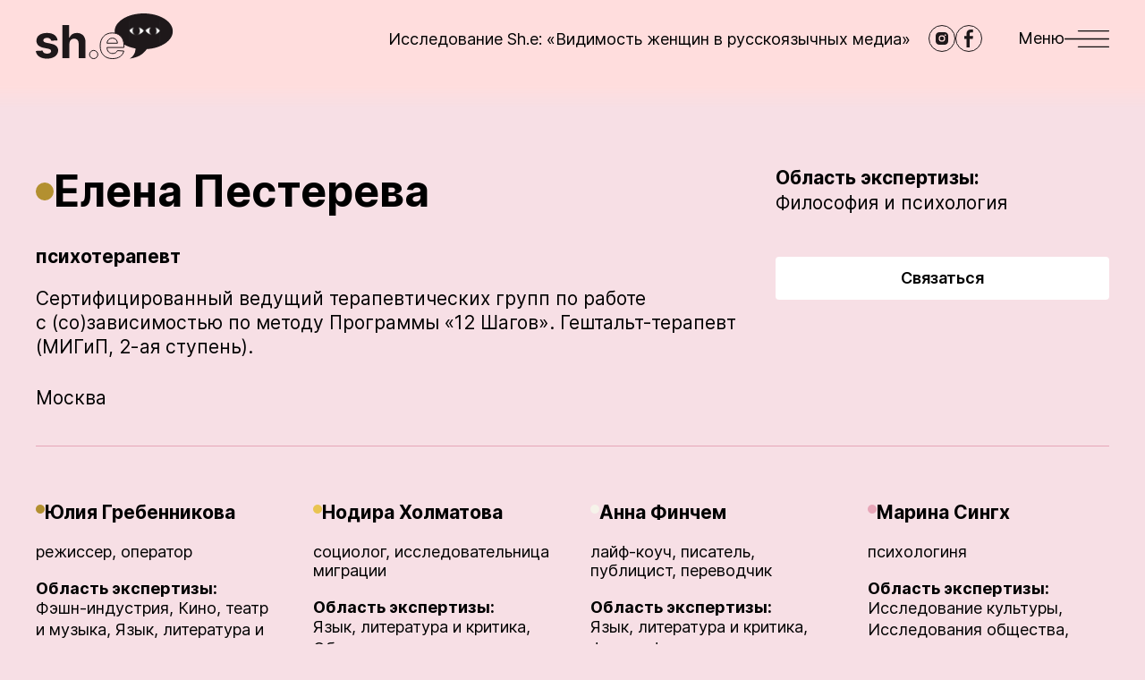

--- FILE ---
content_type: text/html; charset=UTF-8
request_url: https://she-expert.org/expert/elena-pestereva
body_size: 9427
content:
<!DOCTYPE html>
<html lang="ru" dir="ltr">
  <head>
    <meta charset="utf-8" />
<noscript><style>form.antibot * :not(.antibot-message) { display: none !important; }</style>
</noscript><link rel="canonical" href="https://she-expert.org/expert/elena-pestereva" />
<meta name="generator" content="Drupal 10 (https://www.drupal.org)" />
<meta name="MobileOptimized" content="width" />
<meta name="HandheldFriendly" content="true" />
<meta name="viewport" content="width=device-width, initial-scale=1.0" />
<script type="text/javascript" data-toolbar-anti-flicker-loading>(function() {
  const toolbarState = sessionStorage.getItem('Drupal.toolbar.toolbarState')
    ? JSON.parse(sessionStorage.getItem('Drupal.toolbar.toolbarState'))
    : false;
  // These are classes that toolbar typically adds to <body>, but this code
  // executes before the first paint, when <body> is not yet present. The
  // classes are added to <html> so styling immediately reflects the current
  // toolbar state. The classes are removed after the toolbar completes
  // initialization.
  const classesToAdd = ['toolbar-loading', 'toolbar-anti-flicker'];
  if (toolbarState) {
    const {
      orientation,
      hasActiveTab,
      isFixed,
      activeTray,
      activeTabId,
      isOriented,
      userButtonMinWidth
    } = toolbarState;

    classesToAdd.push(
      orientation ? `toolbar-` + orientation + `` : 'toolbar-horizontal',
    );
    if (hasActiveTab !== false) {
      classesToAdd.push('toolbar-tray-open');
    }
    if (isFixed) {
      classesToAdd.push('toolbar-fixed');
    }
    if (isOriented) {
      classesToAdd.push('toolbar-oriented');
    }

    if (activeTray) {
      // These styles are added so the active tab/tray styles are present
      // immediately instead of "flickering" on as the toolbar initializes. In
      // instances where a tray is lazy loaded, these styles facilitate the
      // lazy loaded tray appearing gracefully and without reflow.
      const styleContent = `
      .toolbar-loading #` + activeTabId + ` {
        background-image: linear-gradient(rgba(255, 255, 255, 0.25) 20%, transparent 200%);
      }
      .toolbar-loading #` + activeTabId + `-tray {
        display: block; box-shadow: -1px 0 5px 2px rgb(0 0 0 / 33%);
        border-right: 1px solid #aaa; background-color: #f5f5f5;
        z-index: 0;
      }
      .toolbar-loading.toolbar-vertical.toolbar-tray-open #` + activeTabId + `-tray {
        width: 15rem; height: 100vh;
      }
     .toolbar-loading.toolbar-horizontal :not(#` + activeTray + `) > .toolbar-lining {opacity: 0}`;

      const style = document.createElement('style');
      style.textContent = styleContent;
      style.setAttribute('data-toolbar-anti-flicker-loading', true);
      document.querySelector('head').appendChild(style);

      if (userButtonMinWidth) {
        const userButtonStyle = document.createElement('style');
        userButtonStyle.textContent = `#toolbar-item-user {min-width: ` + userButtonMinWidth +`px;}`
        document.querySelector('head').appendChild(userButtonStyle);
      }
    }
  }
  document.querySelector('html').classList.add(...classesToAdd);
})();</script>
<link rel="alternate" hreflang="en" href="https://she-expert.org/en/node/475" />
<link rel="alternate" hreflang="x-default" href="https://she-expert.org/expert/elena-pestereva" />
<link rel="alternate" hreflang="ru" href="https://she-expert.org/expert/elena-pestereva" />
<link rel="icon" href="/themes/custom/she_expert/favicon.svg" type="image/svg+xml" />
<script>window.a2a_config=window.a2a_config||{};a2a_config.callbacks=[];a2a_config.overlays=[];a2a_config.templates={};</script>

    <link rel="preload" href="/themes/custom/she_expert/fonts/Inter-Regular.woff2" as="font" type="font/woff2" crossorigin>
    <link rel="preload" href="/themes/custom/she_expert/fonts/Inter-Bold.woff2" as="font" type="font/woff2" crossorigin>
    <link rel="preload" href="/themes/custom/she_expert/fonts/Inter-Black.woff2" as="font" type="font/woff2" crossorigin>
    <link rel="preload" href="/themes/custom/she_expert/fonts/Inter-Italic.woff2" as="font" type="font/woff2" crossorigin>
    <link rel="preload" href="/themes/custom/she_expert/fonts/Inter-BoldItalic.woff2" as="font" type="font/woff2" crossorigin>
    <link rel="preload" href="/themes/custom/she_expert/fonts/Inter-BlackItalic.woff2" as="font" type="font/woff2" crossorigin>
    <link rel="preload" href="/themes/custom/she_expert/fonts/Inter-SemiBold.woff2" as="font" type="font/woff2" crossorigin>
    <title>Елена Пестерева | She is an expert</title>
    <link rel="stylesheet" media="all" href="/core/themes/stable9/css/system/components/ajax-progress.module.css?soonyy" />
<link rel="stylesheet" media="all" href="/core/themes/stable9/css/system/components/align.module.css?soonyy" />
<link rel="stylesheet" media="all" href="/core/themes/stable9/css/system/components/autocomplete-loading.module.css?soonyy" />
<link rel="stylesheet" media="all" href="/core/themes/stable9/css/system/components/fieldgroup.module.css?soonyy" />
<link rel="stylesheet" media="all" href="/core/themes/stable9/css/system/components/container-inline.module.css?soonyy" />
<link rel="stylesheet" media="all" href="/core/themes/stable9/css/system/components/clearfix.module.css?soonyy" />
<link rel="stylesheet" media="all" href="/core/themes/stable9/css/system/components/details.module.css?soonyy" />
<link rel="stylesheet" media="all" href="/core/themes/stable9/css/system/components/hidden.module.css?soonyy" />
<link rel="stylesheet" media="all" href="/core/themes/stable9/css/system/components/item-list.module.css?soonyy" />
<link rel="stylesheet" media="all" href="/core/themes/stable9/css/system/components/js.module.css?soonyy" />
<link rel="stylesheet" media="all" href="/core/themes/stable9/css/system/components/nowrap.module.css?soonyy" />
<link rel="stylesheet" media="all" href="/core/themes/stable9/css/system/components/position-container.module.css?soonyy" />
<link rel="stylesheet" media="all" href="/core/themes/stable9/css/system/components/progress.module.css?soonyy" />
<link rel="stylesheet" media="all" href="/core/themes/stable9/css/system/components/reset-appearance.module.css?soonyy" />
<link rel="stylesheet" media="all" href="/core/themes/stable9/css/system/components/resize.module.css?soonyy" />
<link rel="stylesheet" media="all" href="/core/themes/stable9/css/system/components/sticky-header.module.css?soonyy" />
<link rel="stylesheet" media="all" href="/core/themes/stable9/css/system/components/system-status-counter.css?soonyy" />
<link rel="stylesheet" media="all" href="/core/themes/stable9/css/system/components/system-status-report-counters.css?soonyy" />
<link rel="stylesheet" media="all" href="/core/themes/stable9/css/system/components/system-status-report-general-info.css?soonyy" />
<link rel="stylesheet" media="all" href="/core/themes/stable9/css/system/components/tabledrag.module.css?soonyy" />
<link rel="stylesheet" media="all" href="/core/themes/stable9/css/system/components/tablesort.module.css?soonyy" />
<link rel="stylesheet" media="all" href="/core/themes/stable9/css/system/components/tree-child.module.css?soonyy" />
<link rel="stylesheet" media="all" href="/core/themes/stable9/css/views/views.module.css?soonyy" />
<link rel="stylesheet" media="all" href="/modules/contrib/addtoany/css/addtoany.css?soonyy" />
<link rel="stylesheet" media="all" href="/modules/contrib/back_to_top/css/back_to_top.css?soonyy" />
<link rel="stylesheet" media="all" href="/themes/custom/she_expert/css/style.css?soonyy" />
<link rel="stylesheet" media="all" href="/themes/custom/she_expert/css/components/cards/expert-card.css?soonyy" />
<link rel="stylesheet" media="all" href="/themes/custom/she_expert/css/components/pages/profile-page.css?soonyy" />

    
          <link type="text/css" rel="stylesheet" id="seckit-clickjacking-no-body" media="all" href="/modules/contrib/seckit/css/seckit.no_body.css" />
        <!-- stop SecKit protection -->
        <script type="text/javascript" src="/modules/contrib/seckit/js/seckit.document_write.js"></script>
        <noscript>
        <link type="text/css" rel="stylesheet" id="seckit-clickjacking-noscript-tag" media="all" href="/modules/contrib/seckit/css/seckit.noscript_tag.css" />
        <div id="seckit-noscript-tag">
          Sorry, you need to enable JavaScript to visit this website.
        </div>
        </noscript></head>
  <body class="node-expert d-flex flex-column">
    <noscript><iframe src="https://www.googletagmanager.com/ns.html?id=GTM-NW93PM8"
                  height="0" width="0" style="display:none;visibility:hidden"></iframe></noscript>

        <header class="header">
  <div class="container-xxl header__container d-flex align-items-center justify-content-between">
          <a href="/" class="header__logo">
          <svg xmlns="http://www.w3.org/2000/svg" width="154" height="52" viewBox="0 0 154 52" fill="none"><path fill="#1E181A" d="M24.377 30.114c-.688-5.125-4.817-8.294-11.844-8.294-7.118 0-11.809 3.296-11.79 8.657-.019 4.165 2.607 6.864 8.04 7.95l4.818.96c2.427.49 3.532 1.377 3.568 2.771-.036 1.648-1.83 2.825-4.528 2.825-2.753 0-4.582-1.177-5.053-3.44L0 41.94c.724 5.324 5.252 8.602 12.623 8.602 7.208 0 12.37-3.676 12.388-9.164-.018-4.02-2.644-6.429-8.041-7.534l-5.035-1.014c-2.59-.561-3.55-1.449-3.532-2.789-.018-1.666 1.866-2.753 4.256-2.753 2.68 0 4.275 1.467 4.655 3.26l7.063-.435ZM37.584 33.918c.018-3.586 2.21-5.687 5.361-5.687 3.133 0 4.98 2.01 4.963 5.433V50h7.715V32.288c.018-6.52-3.822-10.468-9.617-10.468-4.22 0-7.045 1.992-8.313 5.27h-.326V12.91H29.87V50h7.715V33.918Z"/><path stroke="#1E181A" d="M85.803 50.544c6.883 0 11.519-3.351 12.606-8.512l-7.136-.471c-.779 2.119-2.771 3.223-5.343 3.223-3.857 0-6.302-2.553-6.302-6.7v-.019h18.944v-2.119c0-9.454-5.723-14.126-13.076-14.126-8.186 0-13.493 5.813-13.493 14.398 0 8.82 5.234 14.325 13.8 14.325Zm-6.175-17.26c.163-3.17 2.571-5.705 5.994-5.705 3.35 0 5.67 2.39 5.687 5.705H79.628Z"/><path fill="#1E181A" fill-rule="evenodd" d="M153.152 20c0 10.313-12.684 18.803-28.977 19.884-5.193 6.578-9.464 9.036-19.166 10.662 4.024-2.74 6.297-5.906 6.545-11.34-4.874-.873-9.275-2.43-12.91-4.49-.415-7.48-4.631-11.682-10.324-12.669A12.544 12.544 0 0 1 88.152 20c0-11.046 14.551-20 32.5-20 17.95 0 32.5 8.954 32.5 20Z" clip-rule="evenodd"/><path stroke="#1E181A" d="M64.74 50.543c2.465 0 4.601-2.06 4.62-4.62-.019-2.52-2.156-4.58-4.62-4.58-2.54 0-4.638 2.06-4.619 4.58-.019 2.56 2.079 4.62 4.62 4.62Z"/></svg>
          </a>
    
    <div class="header__wrapper d-flex align-items-center">
      <a href="/issledovaniya/issledovanie-she-vidimost-zhenshchin-v-rossiyskih-media" class="header__link d-none d-lg-inline-block">
        Исследование  Sh.e: «Видимость женщин в русскоязычных медиа»
      </a>

      <div class="header__socials d-none d-md-flex">
                  <a href="https://www.instagram.com/she.is.an.expert/" class="header__social icon-instagram" target="_blank" rel="nofollow noopenner" aria-label="instagram"></a>
                  <a href="https://www.facebook.com/sheisanexpert/" class="header__social icon-facebook" target="_blank" rel="nofollow noopenner" aria-label="facebook"></a>
              </div>

      <button class="header__hamburger d-flex align-items-center" aria-label="Меню">
        <span class="d-none d-md-block">Меню</span>
        <svg xmlns="http://www.w3.org/2000/svg" width="50" height="19" viewBox="0 0 50 19" fill="none"><path stroke="#000000" d="M15.25.25h34.5v.5h-34.5zM15.25 18.25h34.5v.5h-34.5zM.25 9.75h49.5v-.5H.25z"/></svg>
      </button>
    </div>
  </div>
</header>

<nav role="navigation" aria-labelledby="block-she-expert-main-menu-menu" class="header-menu d-flex flex-column">
  <button class="header-menu__close d-flex align-items-center align-self-end" aria-label="Закрыть меню">
    Меню
    <svg xmlns="http://www.w3.org/2000/svg" width="22" height="22" viewBox="0 0 22 22" fill="none"><path fill="#fff" fill-rule="evenodd" d="m.04 21.213.707-.707 9.546-9.546L.747 1.414.04.707.747 0l.707.707L11 10.253 20.546.707 21.253 0l.707.707-.707.707-9.546 9.546 9.546 9.546.707.707-.707.707-.707-.707L11 11.667l-9.546 9.546-.707.707-.707-.707Z" clip-rule="evenodd"/></svg>
  </button>
        
              <ul>
              <li>
        <a href="/zachem-my-eto-pridumali" class="header-menu__link-heart" data-drupal-link-system-path="node/1338">Зачем мы это придумали?</a>
              </li>
          <li>
        <a href="/registration" class="header-menu__link-circle" data-drupal-link-system-path="registration">Стать эксперткой</a>
              </li>
          <li>
        <a href="/expert-search" class="header-menu__link-research" data-drupal-link-system-path="expert-search">Найти экспертку</a>
              </li>
          <li class="header-menu__delimiter">
        <a href="http://eepurl.com/iaW1zf" class="header-menu__link-bird">Подписка на рассылку</a>
              </li>
          <li>
        <a href="/" data-drupal-link-system-path="&lt;front&gt;">Главная</a>
              </li>
          <li>
        <a href="/user/login" data-drupal-link-system-path="user/login">Войти</a>
              </li>
          <li>
        <a href="/stati" data-drupal-link-system-path="node/143">Статьи</a>
              </li>
          <li>
        <a href="/issledovaniya" data-drupal-link-system-path="node/142">Исследования</a>
              </li>
          <li>
        <a href="/experts" data-drupal-link-system-path="experts">Все экспертки</a>
              </li>
          <li>
        <a href="/arkhiv-rassylok" data-drupal-link-system-path="node/140">Архив рассылок</a>
              </li>
          <li>
        <a href="/soglashenie-ob-obrabotke-personalnykh-dannykh" data-drupal-link-system-path="node/106">Соглашение об обработке персональных данных</a>
              </li>
          <li>
        <a href="/ostavit-otzyv" data-drupal-link-system-path="node/104">Оставить отзыв</a>
              </li>
          <li>
        <a href="/kontakty" data-drupal-link-system-path="node/1328">Контакты</a>
              </li>
        </ul>
  


  </nav>













  <div data-drupal-messages-fallback class="hidden"></div>
  

<section class="profile-page">
  <div class="container-xxl">
    <div class="row profile-page__wrapper">
      <div class="col-lg-8 profile-page__left">
        <h1 class="profile-page__title d-flex align-items-center">Елена Пестерева</h1>
                  <p class="profile-page__speciality">
            психотерапевт
          </p>
                          <div class="profile-page__description">
            <p>Сертифицированный ведущий терапевтических групп по работе с (со)зависимостью по методу Программы «12 Шагов». Гештальт-терапевт (МИГиП, 2-ая ступень).</p>

          </div>
                          <p class="profile-page__city mb-0">
              Москва

          </p>
                      </div>
      <div class="col-lg-4 profile-page__right">
        <p class="profile-page__text mb-0">
          Область экспертизы:
        </p>
        <div class="profile-page__tags">
                      
  <a href="/tegi/filosofiya-i-psihologiya" hreflang="ru">Философия и психология</a>

                  </div>
        <a href="/node/add/request?expert_id=475" class="use-ajax btn-secondary-white profile-page__btn" data-dialog-type="dialog" data-dialog-options="{&quot;modal&quot;:true,&quot;title&quot;:&quot;\u0417\u0430\u043f\u0440\u043e\u0441 \u043a \u044d\u043a\u0441\u043f\u0435\u0440\u0442\u043a\u0435&quot;}">Связаться</a>
      </div>
    </div>
    <div class="views-element-container"><div class="js-view-dom-id-ed3e24e1604ae9ad15f2db38a121e4a0975c74d5be67f13d159d49a5c52ab5e8 row">
  
  
  

  
  
  

  <div class="expert-card col-md-6 col-lg-3">
    <a href="/expert/yuliya-grebennikova" class="expert-card__name h3 d-flex">
      Юлия Гребенникова
    </a>
    <p class="expert-card__speciality">
      режиссер, оператор
    </p>

          <p class="expert-card__text mb-0">
        Область экспертизы:
      </p>
      <p class="expert-card__tags">
        
  <a href="/tegi/feshn-industriya" hreflang="ru">Фэшн-индустрия,</a>
  <a href="/tegi/kino-teatr-i-muzyka" hreflang="ru">Кино, театр и музыка,</a>
  <a href="/tegi/yazyk-literatura-i-kritika" hreflang="ru">Язык, литература и критика,</a>
  <a href="/tegi/kultura-pamyati" hreflang="ru">Культура памяти,</a>
  <a href="/tegi/filosofiya-i-psihologiya" hreflang="ru">Философия и психология,</a>
  <a href="/tegi/issledovaniya-obshchestva" hreflang="ru">Исследования общества,</a>
  <a href="/tegi/issledovanie-kultury" hreflang="ru">Исследование культуры</a>

      </p>
    </div>
<div class="expert-card col-md-6 col-lg-3">
    <a href="/expert/nodira-holmatova" class="expert-card__name h3 d-flex">
      Нодира Холматова
    </a>
    <p class="expert-card__speciality">
      социолог, исследовательница миграции
    </p>

          <p class="expert-card__text mb-0">
        Область экспертизы:
      </p>
      <p class="expert-card__tags">
        
  <a href="/tegi/yazyk-literatura-i-kritika" hreflang="ru">Язык, литература и критика,</a>
  <a href="/tegi/obrazovatelnye-praktiki" hreflang="ru">Образовательные практики,</a>
  <a href="/tegi/blagotvoritelnost-i-aktivizm" hreflang="ru">Благотворительность и активизм,</a>
  <a href="/tegi/kultura-pamyati" hreflang="ru">Культура памяти,</a>
  <a href="/tegi/filosofiya-i-psihologiya" hreflang="ru">Философия и психология,</a>
  <a href="/tegi/dekolonialnaya-mysl-i-gendernye-issledovaniya" hreflang="ru">Деколониальная мысль и гендерные исследования,</a>
  <a href="/tegi/issledovaniya-obshchestva" hreflang="ru">Исследования общества,</a>
  <a href="/tegi/politicheskaya-teoriya-i-praktika" hreflang="ru">Политическая теория и практика,</a>
  <a href="/tegi/issledovanie-kultury" hreflang="ru">Исследование культуры,</a>
  <a href="/tegi/ekologicheskaya-modernizaciya-i-klimat" hreflang="ru">Экологическая модернизация и климат,</a>
  <a href="/tegi/biznes-processy-finansy-i-ekonomika" hreflang="ru">Бизнес-процессы, финансы и экономика</a>

      </p>
    </div>
<div class="expert-card col-md-6 col-lg-3">
    <a href="/expert/anna-finchem" class="expert-card__name h3 d-flex">
      Анна Финчем
    </a>
    <p class="expert-card__speciality">
      лайф-коуч, писатель, публицист, переводчик
    </p>

          <p class="expert-card__text mb-0">
        Область экспертизы:
      </p>
      <p class="expert-card__tags">
        
  <a href="/tegi/yazyk-literatura-i-kritika" hreflang="ru">Язык, литература и критика,</a>
  <a href="/tegi/filosofiya-i-psihologiya" hreflang="ru">Философия и психология</a>

      </p>
    </div>
<div class="expert-card col-md-6 col-lg-3">
    <a href="/expert/marina-singh" class="expert-card__name h3 d-flex">
      Марина Сингх
    </a>
    <p class="expert-card__speciality">
      психологиня
    </p>

          <p class="expert-card__text mb-0">
        Область экспертизы:
      </p>
      <p class="expert-card__tags">
        
  <a href="/tegi/issledovanie-kultury" hreflang="ru">Исследование культуры,</a>
  <a href="/tegi/issledovaniya-obshchestva" hreflang="ru">Исследования общества,</a>
  <a href="/tegi/filosofiya-i-psihologiya" hreflang="ru">Философия и психология,</a>
  <a href="/tegi/iskusstvo-kuratorstvo-i-kritika" hreflang="ru">Искусство, кураторство и критика,</a>
  <a href="/tegi/kino-teatr-i-muzyka" hreflang="ru">Кино, театр и музыка,</a>
  <a href="/tegi/yazyk-literatura-i-kritika" hreflang="ru">Язык, литература и критика,</a>
  <a href="/tegi/blagotvoritelnost-i-aktivizm" hreflang="ru">Благотворительность и активизм,</a>
  <a href="/tegi/zdorove-i-sport" hreflang="ru">Здоровье и спорт,</a>
  <a href="/tegi/marketing-i-reklama" hreflang="ru">Маркетинг и реклама,</a>
  <a href="/tegi/obrazovatelnye-praktiki" hreflang="ru">Образовательные практики,</a>
  <a href="/tegi/media-i-dizayn" hreflang="ru">Медиа и дизайн</a>

      </p>
    </div>

    

  
  

  
  
</div>
</div>

  </div>
</section>







  <footer class="footer mt-auto">
    <div class="container-xxl footer__container d-md-flex flex-md-column justify-content-md-between">
        <div class="footer__wrapper row mx-xxl-0">
  <div class="col-md-8 col-xxl-6 ps-xxl-0">
    <nav role="navigation" aria-labelledby="block-footer-menu" class="footer__menu">
        
              <ul>
              <li>
        <a href="/zachem-my-eto-pridumali" data-drupal-link-system-path="node/1338">Зачем мы это придумали?</a>
              </li>
          <li>
        <a href="/kontakty" data-drupal-link-system-path="node/1328">Контакты</a>
              </li>
          <li>
        <a href="/stati" data-drupal-link-system-path="node/143">Статьи</a>
              </li>
          <li>
        <a href="/expert-search" data-drupal-link-system-path="expert-search">Найти экспертку</a>
              </li>
          <li>
        <a href="/registration" data-drupal-link-system-path="registration">Стать эксперткой</a>
              </li>
        </ul>
  


  </nav>

  </div>
  <div class="col-md-4 col-xxl-6 d-md-flex justify-content-md-end pe-xxl-0">
          <a href="/" class="footer__logo flex-md-shrink-0">
          <svg xmlns="http://www.w3.org/2000/svg" width="143" height="50" viewBox="0 0 143 50" fill="none"><path fill="#fff" fill-rule="evenodd" d="M143 19.591c0 10.102-12.49 18.419-28.531 19.477-5.114 6.444-9.319 8.852-18.871 10.445 3.962-2.685 6.2-5.785 6.444-11.109-4.8-.855-9.133-2.38-12.712-4.398-.408-7.327-4.56-11.443-10.164-12.41-.11-.659-.166-1.328-.166-2.005C79 8.771 93.327 0 111 0c17.673 0 32 8.771 32 19.591Z" clip-rule="evenodd"/><path fill="#fff" d="M34.23 33.224c.018-3.512 2.164-5.57 5.25-5.57 3.07 0 4.879 1.969 4.86 5.322v16.002h7.557v-17.35c.018-6.387-3.742-10.254-9.419-10.254-4.133 0-6.9 1.951-8.141 5.162h-.32v-13.89h-7.343v36.332h7.556V33.224ZM23.875 29.499c-.674-5.02-4.718-8.125-11.6-8.125-6.971 0-11.565 3.228-11.548 8.48-.017 4.08 2.555 6.723 7.876 7.788l4.718.94c2.377.479 3.46 1.348 3.495 2.714-.036 1.615-1.792 2.768-4.435 2.768-2.696 0-4.488-1.153-4.949-3.37L0 41.083c.71 5.215 5.144 8.426 12.363 8.426 7.06 0 12.116-3.601 12.133-8.977-.017-3.938-2.59-6.297-7.875-7.38l-4.932-.993c-2.536-.55-3.476-1.42-3.459-2.732-.017-1.632 1.827-2.697 4.169-2.697 2.625 0 4.186 1.437 4.559 3.194l6.917-.426Z"/><path fill="#fff" fill-rule="evenodd" d="M66.344 24.939c2.404-2.585 5.842-4.055 9.973-4.055 3.704 0 7.04 1.179 9.45 3.59 2.412 2.412 3.846 6.006 3.846 10.737v2.566H71.071c.085 1.71.637 3.059 1.524 3.997.964 1.02 2.37 1.605 4.147 1.605 2.378 0 4.101-1.008 4.773-2.837l.127-.344 7.917.523-.116.552C88.318 46.617 83.52 50 76.618 50c-4.303 0-7.819-1.386-10.258-3.927-2.437-2.54-3.748-6.18-3.748-10.596 0-4.305 1.331-7.957 3.732-10.538Zm.717.667c-2.203 2.368-3.47 5.767-3.47 9.871 0 4.224 1.252 7.6 3.476 9.918 2.221 2.314 5.464 3.625 9.551 3.625 6.322 0 10.525-2.937 11.734-7.397l-6.057-.4c-.935 2.093-3.027 3.136-5.553 3.136-2 0-3.68-.666-4.859-1.912-1.175-1.244-1.803-3.016-1.803-5.142v-.508h18.554v-1.586c0-4.53-1.369-7.854-3.56-10.045-2.192-2.193-5.26-3.303-8.757-3.303-3.888 0-7.057 1.378-9.256 3.743Zm4.046 6.508H81.5c-.108-1.292-.614-2.385-1.398-3.178-.88-.89-2.14-1.431-3.66-1.431-2.89 0-4.97 1.998-5.334 4.609Zm-1.027.464c.173-3.35 2.733-6.053 6.36-6.053 1.762 0 3.279.631 4.358 1.723 1.078 1.09 1.693 2.614 1.702 4.353l.003.492h-12.45l.027-.515ZM53.233 44.985c-.02-2.749 2.264-4.977 5.014-4.977 2.678 0 4.993 2.23 5.014 4.973v.008c-.02 2.778-2.334 5.01-5.014 5.01-2.753 0-5.033-2.23-5.014-5.014Zm5.014-3.998c-2.226 0-4.052 1.805-4.035 3.994v.008c-.017 2.23 1.812 4.031 4.035 4.031 2.145 0 4.016-1.8 4.035-4.035-.02-2.195-1.888-3.998-4.035-3.998Z" clip-rule="evenodd"/></svg>
          </a>
      </div>
</div>

<a href="/soglashenie-ob-obrabotke-personalnykh-dannykh" class="footer__policy align-self-md-end">
  Соглашение об обработке персональных данных
</a>


    </div>
  </footer>


    
    <script type="application/json" data-drupal-selector="drupal-settings-json">{"path":{"baseUrl":"\/","scriptPath":null,"pathPrefix":"","currentPath":"node\/475","currentPathIsAdmin":false,"isFront":false,"currentLanguage":"ru"},"pluralDelimiter":"\u0003","suppressDeprecationErrors":true,"gtm":{"tagId":null,"settings":{"data_layer":"dataLayer","include_classes":false,"allowlist_classes":"","blocklist_classes":"","include_environment":false,"environment_id":"","environment_token":""},"tagIds":["GTM-NW93PM8"]},"gtag":{"tagId":"","otherIds":[],"events":[],"additionalConfigInfo":[]},"ajaxPageState":{"libraries":"addtoany\/addtoany.front,back_to_top\/back_to_top_icon,back_to_top\/back_to_top_js,google_tag\/gtag,google_tag\/gtag.ajax,google_tag\/gtm,she_expert\/global,she_expert\/profile-page,system\/base,views\/views.module","theme":"she_expert","theme_token":null},"ajaxTrustedUrl":[],"back_to_top":{"back_to_top_button_trigger":100,"back_to_top_prevent_on_mobile":false,"back_to_top_prevent_in_admin":false,"back_to_top_button_type":"image","back_to_top_button_text":"Back to top"},"user":{"uid":0,"permissionsHash":"1fa35c8e66e4824ffc1da62c56be4446c1d0e81c76a393557f7404550d84796d"}}</script>
<script src="/core/assets/vendor/jquery/jquery.min.js?v=3.7.0"></script>
<script src="/core/assets/vendor/once/once.min.js?v=1.0.1"></script>
<script src="/sites/default/files/languages/ru_Hw406DBGlLeTTx4h0HO93P28XS3e8pDo_ldaEEbyaxo.js?soonyy"></script>
<script src="/core/misc/drupalSettingsLoader.js?v=10.1.1"></script>
<script src="/core/misc/drupal.js?v=10.1.1"></script>
<script src="/core/misc/drupal.init.js?v=10.1.1"></script>
<script src="/core/assets/vendor/tabbable/index.umd.min.js?v=6.1.2"></script>
<script src="https://static.addtoany.com/menu/page.js" async></script>
<script src="/modules/contrib/addtoany/js/addtoany.js?v=10.1.1"></script>
<script src="/modules/contrib/back_to_top/js/back_to_top.js?v=10.1.1"></script>
<script src="/themes/custom/she_expert/js/script.js?soonyy"></script>
<script src="/modules/contrib/google_tag/js/gtm.js?soonyy"></script>
<script src="/modules/contrib/google_tag/js/gtag.js?soonyy"></script>
<script src="/core/misc/progress.js?v=10.1.1"></script>
<script src="/core/assets/vendor/loadjs/loadjs.min.js?v=4.2.0"></script>
<script src="/core/misc/debounce.js?v=10.1.1"></script>
<script src="/core/misc/announce.js?v=10.1.1"></script>
<script src="/core/misc/message.js?v=10.1.1"></script>
<script src="/core/misc/ajax.js?v=10.1.1"></script>
<script src="/modules/contrib/google_tag/js/gtag.ajax.js?soonyy"></script>
<script src="/themes/custom/she_expert/js/plugins/tua-body-scroll-lock.js?soonyy"></script>
<script src="/themes/custom/she_expert/js/pages/profile-page.js?soonyy"></script>

  </body>
</html>


--- FILE ---
content_type: text/css
request_url: https://she-expert.org/core/themes/stable9/css/system/components/tree-child.module.css?soonyy
body_size: -24
content:
/**
 * @file
 * Visual styles for a nested tree child.
 */

div.tree-child {
  background: url(../../../../../misc/tree.png) no-repeat 11px center; /* LTR */
}
div.tree-child-last {
  background: url(../../../../../misc/tree-bottom.png) no-repeat 11px center; /* LTR */
}
[dir="rtl"] div.tree-child,
[dir="rtl"] div.tree-child-last {
  background-position: -65px center;
}
div.tree-child-horizontal {
  background: url(../../../../../misc/tree.png) no-repeat -11px center;
}


--- FILE ---
content_type: text/css
request_url: https://she-expert.org/themes/custom/she_expert/css/components/cards/expert-card.css?soonyy
body_size: 289
content:
.expert-card {
  font-size: 1.125rem;
  line-height: 1.3125rem;
  padding-bottom: 1.25rem;
}
.expert-card:first-child .expert-card__name {
  border-top: none;
}
.expert-card:nth-child(5n+1) .expert-card__name::before {
  background-color: #b39030;
}
.expert-card:nth-child(5n+2) .expert-card__name::before {
  background-color: #e9c451;
}
.expert-card:nth-child(5n+3) .expert-card__name::before {
  background-color: #f6f3ea;
}
.expert-card:nth-child(5n+4) .expert-card__name::before {
  background-color: #e7a6b8;
}
.expert-card:nth-child(5n+5) .expert-card__name::before {
  background-color: #000;
}
.expert-card__name, .expert-card__speciality {
  margin-bottom: 1.25rem;
}
.expert-card__name {
  padding-top: 1.25rem;
  -webkit-column-gap: 0.625rem;
  -moz-column-gap: 0.625rem;
  column-gap: 0.625rem;
  border-top: 1px solid #ddc4cb;
  font-weight: 700;
}
.expert-card__name::before {
  flex-shrink: 0;
  width: 0.625rem;
  height: 0.625rem;
  margin-top: 0.3125rem;
  content: "";
  border-radius: 50%;
}
.expert-card a.expert-card__name {
  text-decoration: none;
}
.expert-card a.expert-card__name:hover {
  text-decoration: underline;
}
.expert-card__text {
  font-weight: 700;
}
.expert-card__tags {
  line-height: 1.5rem;
}
.expert-card__tags a {
  display: inline;
  text-decoration: none;
}
.expert-card__tags a:hover {
  text-decoration: underline;
}

@media (min-width: 720px) {
  .expert-card:nth-child(2) .expert-card__name {
    border-top: none;
  }
}
@media (min-width: 1024px) {
  .expert-card:nth-child(3) .expert-card__name, .expert-card:nth-child(4) .expert-card__name {
    border-top: none;
  }
}
/*# sourceMappingURL=expert-card.css.map */


--- FILE ---
content_type: text/css
request_url: https://she-expert.org/themes/custom/she_expert/css/components/pages/profile-page.css?soonyy
body_size: 1981
content:
.profile-page {
  font-size: 1.3125rem;
  line-height: 1.6875rem;
  padding-bottom: 1.875rem;
}
.profile-page__wrapper {
  row-gap: 1.875rem;
}
.profile-page__title {
  -webkit-column-gap: 1.25rem;
  -moz-column-gap: 1.25rem;
  column-gap: 1.25rem;
  font-weight: 700;
}
.profile-page__title::before {
  flex-shrink: 0;
  width: 1.25rem;
  height: 1.25rem;
  content: "";
  border-radius: 50%;
  background-color: #b39030;
}
.profile-page__speciality {
  margin-bottom: 1.25rem;
  font-weight: 700;
}
.profile-page__description {
  margin-bottom: 1.875rem;
}
.profile-page__text {
  font-weight: 700;
}
.profile-page__works {
  margin: 0;
  padding: 0;
}
.profile-page__works li {
  margin: 0;
  list-style-type: none;
}
.profile-page__works li {
  position: relative;
  padding-left: 3.125rem;
}
.profile-page__works li::before {
  position: absolute;
  top: 0.9375rem;
  left: 0;
  width: 1.875rem;
  height: 1px;
  content: "";
  background-color: #e7a6b8;
}
.profile-page__tags {
  line-height: 1.875rem;
}
.profile-page__tags a {
  display: inline;
  text-decoration: none;
}
.profile-page__tags a:hover {
  text-decoration: underline;
}
.profile-page__btn {
  width: 100%;
  max-width: 19.6875rem;
  margin-top: 2.8125rem;
}
.profile-page .views-element-container {
  margin-top: 2.5rem;
  padding-top: 0.625rem;
  border-top: 1px solid #ddc4cb;
}

.ui-widget-overlay {
  z-index: 1000 !important;
  -webkit-filter: blur(1.5rem);
  filter: blur(1.5rem);
}

.ui-dialog {
  font-size: 1.125rem;
  line-height: 1.3125rem;
  overflow: hidden;
  width: calc(100% - 2rem) !important;
  max-width: 720px;
  padding: 0;
  color: #000;
  border: none !important;
  border-radius: 0.25rem !important;
  font-family: "Inter", sans-serif;
}
.ui-dialog__ios {
  top: 50% !important;
  -webkit-transform: translateY(-50%);
  transform: translateY(-50%);
}
.ui-dialog__ios .ui-dialog-content {
  overflow: hidden;
  max-height: none !important;
  padding: 0 !important;
}
.ui-dialog__ios .ui-dialog-content #request_form {
  overflow: auto;
  padding: 1.125rem 0.75rem;
}
.ui-dialog .ui-dialog-titlebar {
  display: flex;
  align-items: center;
  justify-content: space-between;
  padding: 1.25rem 0.75rem 0.5rem;
  border-top: none;
  border-right: none;
  border-bottom: 1px solid #f7dfe5;
  border-left: none;
  border-radius: 0;
  background: none;
}
.ui-dialog .ui-dialog-titlebar::before, .ui-dialog .ui-dialog-titlebar::after {
  display: none;
}
.ui-dialog .ui-dialog-titlebar .ui-dialog-title {
  font-size: 1.5rem;
  line-height: 2.0625rem;
  width: auto;
  margin: 0;
}
.ui-dialog .ui-dialog-titlebar .ui-dialog-titlebar-close {
  position: static;
  flex-shrink: 0;
  width: 1.5rem;
  height: 1.5rem;
  margin: 0;
  padding: 0;
  border: none;
  background: none;
  font-size: 0;
}
.ui-dialog .ui-dialog-titlebar .ui-dialog-titlebar-close .ui-icon-closethick {
  position: static;
  display: block;
  width: 100%;
  height: 100%;
  margin: 0;
  background: url("../../../images/icons/close_form.svg") no-repeat center center;
  background-size: 1.5rem 1.5rem;
}
.ui-dialog .ui-dialog-content {
  margin: 1px 0;
  padding: 1.125rem 0.75rem;
  color: #000;
}
.ui-dialog .ui-dialog-content form > .form-item {
  margin-bottom: 0;
}
.ui-dialog .ui-dialog-content .form-item legend {
  margin-bottom: 1.5rem;
}
.ui-dialog .ui-dialog-content .form-item legend span {
  display: block;
  font-weight: 700;
}
.ui-dialog .ui-dialog-content .form-item input[type=text],
.ui-dialog .ui-dialog-content .form-item input[type=email],
.ui-dialog .ui-dialog-content .form-item select {
  border: 1px solid rgba(30, 24, 26, 0.15);
}
.ui-dialog .ui-dialog-content .form-item select {
  font-size: 1.125rem;
  line-height: 1.3125rem;
  background: #fffaea url("../../../images/icons/select.svg") no-repeat calc(100% - 1rem) center;
  font-family: "Inter", sans-serif;
}
.ui-dialog .ui-dialog-content .form-item select option {
  background-color: #fff;
}
.ui-dialog .ui-dialog-content .form-item select option:hover {
  background-color: #5897fb;
}
.ui-dialog .ui-dialog-content .form-item input[type=text] {
  background: #fff;
}
.ui-dialog .ui-dialog-content .form-item.fieldgroup {
  margin-right: 0;
  margin-left: 0;
}
.ui-dialog .ui-dialog-content .form-item.fieldgroup.error .term-reference-tree-level {
  padding: 0.25rem;
  border: 1px solid #ed541d;
  border-radius: 0.375rem;
  background-color: #fef5f1;
}
.ui-dialog .ui-dialog-content .form-item.fieldgroup.error .term-reference-tree-level .term-reference-tree-level {
  border: none;
}
.ui-dialog .ui-dialog-content .form-item .term-reference-tree-level {
  display: flex;
  flex-direction: column;
  row-gap: 1.5rem;
}
.ui-dialog .ui-dialog-content .form-item .term-reference-tree-level li {
  position: relative;
}
.ui-dialog .ui-dialog-content .form-item .term-reference-tree-level .term-reference-tree-button {
  position: absolute;
  top: 0.375rem;
  left: 0;
  cursor: pointer;
  background: url("../../../images/icons/minus.svg") no-repeat center center;
}
.ui-dialog .ui-dialog-content .form-item .term-reference-tree-level .term-reference-tree-button.term-reference-tree-collapsed {
  background: url("../../../images/icons/plus.svg") no-repeat center center;
}
.ui-dialog .ui-dialog-content .form-item .term-reference-tree-level .parent-term {
  font-size: 1.5rem;
  line-height: 2.0625rem;
  padding-left: 1.5rem;
  text-transform: uppercase;
  font-weight: 400;
}
.ui-dialog .ui-dialog-content .form-item .term-reference-tree-level .term-reference-tree-level {
  margin-top: 0.75rem;
  row-gap: 0.75rem;
}
.ui-dialog .ui-dialog-content .form-item .term-reference-tree-level .term-reference-tree-level .no-term-reference-tree-button {
  display: none;
}
.ui-dialog .ui-dialog-content .form-item .term-reference-tree-level .term-reference-tree-level .form-item {
  margin-bottom: 0;
}
.ui-dialog .ui-dialog-content .form-item .term-reference-tree-level .term-reference-tree-level .form-item label {
  margin-bottom: 0;
  font-weight: 400;
}
.ui-dialog .ui-dialog-content .field--type-link > div .label {
  font-size: 1.125rem;
  line-height: 1.3125rem;
  margin-bottom: 1.5rem;
  font-weight: 700;
}
.ui-dialog .ui-dialog-content .field--type-link > div > .form-item {
  padding: 1rem;
  border-radius: 0.375rem;
  background-color: #fffaea;
}
.ui-dialog .ui-dialog-content .field--type-link > div > .form-item input[type=submit] {
  transition: all 0.3s ease-in-out;
  display: inline-block;
  padding: 0.75rem 1.5625rem;
  cursor: pointer;
  text-align: center;
  text-decoration: none;
  border: none;
  border-radius: 0.25rem;
  font-size: 1.125rem;
  font-weight: 600;
  line-height: 1.5rem;
  color: #fff;
  background-color: #1baf83;
}
.ui-dialog .ui-dialog-content .field--type-link > div > .form-item input[type=submit]:hover {
  opacity: 0.75;
}
.ui-dialog .ui-dialog-content .field--type-email .form-item {
  margin-bottom: 0;
}
.ui-dialog .ui-dialog-buttonpane {
  margin: 0;
  padding: 0.5rem 0.75rem 1.25rem;
  border: none;
  border-top: 1px solid #f7dfe5;
  border-right: none;
  border-bottom: none;
  border-left: none;
}
.ui-dialog .ui-dialog-buttonpane .ui-dialog-buttonset {
  float: none;
}
.ui-dialog .ui-dialog-buttonpane .ui-dialog-buttonset .button {
  transition: all 0.3s ease-in-out;
  display: inline-block;
  padding: 0.75rem 1.5625rem;
  cursor: pointer;
  text-align: center;
  text-decoration: none;
  border: none;
  border-radius: 0.25rem;
  font-size: 1.125rem;
  font-weight: 600;
  line-height: 1.5rem;
  color: #fff;
  background-color: #000;
  width: 100%;
  margin: 0;
}
.ui-dialog .ui-dialog-buttonpane .ui-dialog-buttonset .button:hover {
  opacity: 0.75;
}
.ui-dialog .form-messages {
  padding: 0;
}
.ui-dialog .form-messages .form-messages__wrapper {
  margin-bottom: 1.125rem;
}

@media (min-width: 720px) {
  .profile-page {
    padding-top: 4.375rem;
    padding-bottom: 2.5rem;
  }
  .profile-page .views-element-container {
    padding-top: 1.5625rem;
  }
  .ui-dialog .ui-dialog-titlebar {
    padding: 2rem 2rem 0.5rem;
  }
  .ui-dialog .ui-dialog-content {
    padding: 1.125rem 2rem 2rem;
  }
  .ui-dialog .ui-dialog-content .field--type-link > div > .form-item {
    display: flex;
    flex-wrap: wrap;
    -webkit-column-gap: 1.5rem;
    -moz-column-gap: 1.5rem;
    column-gap: 1.5rem;
  }
  .ui-dialog .ui-dialog-content .field--type-link > div > .form-item .form-item {
    width: calc(50% - 0.75rem);
  }
  .ui-dialog .ui-dialog-content .field--type-link > div > .form-item .ajax-new-content {
    display: flex;
    flex-wrap: wrap;
    -webkit-column-gap: 1.5rem;
    -moz-column-gap: 1.5rem;
    column-gap: 1.5rem;
  }
  .ui-dialog .ui-dialog-buttonpane {
    padding: 0.5rem 2rem 2rem;
  }
}
@media (min-width: 1024px) {
  .profile-page__btn {
    max-width: none;
  }
  .profile-page .views-element-container {
    padding-top: 2.5rem;
    border-top: 1px solid #e7a6b8;
  }
}
@media (min-width: 1400px) {
  .profile-page__left {
    padding-right: 2.8125rem;
  }
  .profile-page__right {
    padding-left: 2.8125rem;
  }
}
@media (max-width: 719.98px) {
  .profile-page__title {
    font-size: 1.875rem;
    line-height: 2.25rem;
  }
}
/*# sourceMappingURL=profile-page.css.map */


--- FILE ---
content_type: image/svg+xml
request_url: https://she-expert.org/themes/custom/she_expert/images/icons/bird-white.svg
body_size: 65
content:
<svg xmlns="http://www.w3.org/2000/svg" width="34" height="34" viewBox="0 0 34 34" fill="none"><path stroke="#fff" d="m6.339 10.625-5.45-1.46"/><circle cx="13.759" cy="10.179" r="1.851" stroke="#fff" transform="rotate(15 13.76 10.179)"/><path stroke="#fff" d="M5.852 12.44c-2.016 7.525 2.45 15.26 9.974 17.276s15.258-2.45 17.275-9.974l-7.276-1.99"/><path stroke="#fff" d="M22.424 22.106a8.888 8.888 0 0 0 3.253-12.14l-7.697 4.443M5.852 12.441l1.339-4.996a7.052 7.052 0 0 1 13.624 3.651l-.39 1.716"/></svg>

--- FILE ---
content_type: image/svg+xml
request_url: https://she-expert.org/themes/custom/she_expert/images/icons/circle-white.svg
body_size: -92
content:
<svg xmlns="http://www.w3.org/2000/svg" width="36" height="36" viewBox="0 0 36 36" fill="none"><circle cx="18" cy="18" r="17.5" stroke="#fff"/><path stroke="#fff" d="M18 10v16M10 18h16"/></svg>

--- FILE ---
content_type: application/javascript
request_url: https://she-expert.org/themes/custom/she_expert/js/pages/profile-page.js?soonyy
body_size: 401
content:
(function ($, Drupal, once) {
  Drupal.behaviors.profilePage = {
    attach(context, settings) { // eslint-disable-line
      once('profilePageOnce', '.profile-page').forEach(function () {
        $(document).ajaxComplete(function () {
          const $dialogOverlay = $('.ui-widget-overlay');
          const $btnCloseDialog = $('.ui-dialog-titlebar-close');
          const $dialogContent = $('#request_form');
          const $dialogTitle = $('.ui-dialog-titlebar').innerHeight();
          const $dialogPanel = $('.ui-dialog-buttonpane').innerHeight();
          const $dialogContainer = $('.ui-dialog');
          const viewport = window.visualViewport;
          let  heightViewport = window.visualViewport.height; // eslint-disable-line
          const $scrollTargetElement = document.querySelector('#request_form');

          bodyScrollLock.lock($scrollTargetElement); // eslint-disable-line

          function resizeHandler() {
            if (/iPhone|iPad|iPod/.test(window.navigator.userAgent)) {
              heightViewport = viewport.height;
              $dialogContent.innerHeight(
                heightViewport - $dialogTitle - $dialogPanel - 80
              );
              $dialogContainer.addClass('ui-dialog__ios');
            }
          }

          resizeHandler();

          window.visualViewport.addEventListener('resize', resizeHandler);

          $dialogOverlay.on('click', function () {
            $btnCloseDialog.click();
          });

          $btnCloseDialog.on('click', function () {
            bodyScrollLock.unlock($scrollTargetElement); // eslint-disable-line
          });
        });
      });
    },
  };
})(jQuery, Drupal, once);


--- FILE ---
content_type: application/javascript
request_url: https://she-expert.org/modules/contrib/seckit/js/seckit.document_write.js
body_size: -39
content:
/**
 * If site is not being framed or being framed within the same host,
 * start commenting out seckit.no_body.css.
 */
if (top === self || top.location.hostname === self.location.hostname) {
  var el =  document.getElementById("seckit-clickjacking-no-body");
  el.remove();
}


--- FILE ---
content_type: application/javascript
request_url: https://she-expert.org/themes/custom/she_expert/js/plugins/tua-body-scroll-lock.js?soonyy
body_size: 2252
content:
/* eslint-disable */
/**
 * tua-body-scroll-lock v1.2.1
 * (c) 2021 Evinma, BuptStEve
 * @license MIT
 */

 (function (global, factory) {
  typeof exports === 'object' && typeof module !== 'undefined' ? factory(exports) :
  typeof define === 'function' && define.amd ? define(['exports'], factory) :
  (global = global || self, factory(global.bodyScrollLock = {}));
}(this, function (exports) { 'use strict';

  var isServer = function isServer() {
    return typeof window === 'undefined';
  };
  var detectOS = function detectOS(ua) {
    ua = ua || navigator.userAgent;
    var ipad = /(iPad).*OS\s([\d_]+)/.test(ua);
    var iphone = !ipad && /(iPhone\sOS)\s([\d_]+)/.test(ua);
    var android = /(Android);?[\s/]+([\d.]+)?/.test(ua);
    var ios = iphone || ipad;
    return {
      ios: ios,
      android: android
    };
  };
  function getEventListenerOptions(options) {
    /* istanbul ignore if */
    if (isServer()) return false;

    if (!options) {
      throw new Error('options must be provided');
    }

    var isSupportOptions = false;
    var listenerOptions = {
      get passive() {
        isSupportOptions = true;
        return;
      }

    };
    /* istanbul ignore next */

    var noop = function noop() {};

    var testEvent = '__TUA_BSL_TEST_PASSIVE__';
    window.addEventListener(testEvent, noop, listenerOptions);
    window.removeEventListener(testEvent, noop, listenerOptions);
    var capture = options.capture;
    /* istanbul ignore next */

    return isSupportOptions ? options : typeof capture !== 'undefined' ? capture : false;
  }

  var lockedNum = 0;
  var initialClientY = 0;
  var initialClientX = 0;
  var unLockCallback = null;
  var documentListenerAdded = false;
  var lockedElements = [];
  var eventListenerOptions = getEventListenerOptions({
    passive: false
  });
  var supportsNativeSmoothScroll = !isServer() && 'scrollBehavior' in document.documentElement.style;

  var setOverflowHiddenPc = function setOverflowHiddenPc() {
    var $body = document.body;
    var bodyStyle = Object.assign({}, $body.style);
    var scrollBarWidth = window.innerWidth - $body.clientWidth;
    $body.style.overflow = 'hidden';
    $body.style.boxSizing = 'border-box';
    $body.style.paddingRight = "".concat(scrollBarWidth, "px");
    return function () {
      ['overflow', 'boxSizing', 'paddingRight'].forEach(function (x) {
        $body.style[x] = bodyStyle[x] || '';
      });
    };
  };

  var setOverflowHiddenMobile = function setOverflowHiddenMobile() {
    var $html = document.documentElement;
    var $body = document.body;
    var scrollTop = $html.scrollTop || $body.scrollTop;
    var htmlStyle = Object.assign({}, $html.style);
    var bodyStyle = Object.assign({}, $body.style);
    $html.style.height = '100%';
    $html.style.overflow = 'hidden';
    $body.style.top = "-".concat(scrollTop, "px");
    $body.style.width = '100%';
    $body.style.height = 'auto';
    $body.style.position = 'fixed';
    $body.style.overflow = 'hidden';
    return function () {
      $html.style.height = htmlStyle.height || '';
      $html.style.overflow = htmlStyle.overflow || '';
      ['top', 'width', 'height', 'overflow', 'position'].forEach(function (x) {
        $body.style[x] = bodyStyle[x] || '';
      });
      supportsNativeSmoothScroll ? window.scrollTo({
        top: scrollTop,
        // @ts-ignore
        behavior: 'instant'
      }) : window.scrollTo(0, scrollTop);
    };
  };

  var preventDefault = function preventDefault(event) {
    if (!event.cancelable) return;
    event.preventDefault();
  };

  var handleScroll = function handleScroll(event, targetElement) {
    if (targetElement) {
      var scrollTop = targetElement.scrollTop,
          scrollLeft = targetElement.scrollLeft,
          scrollWidth = targetElement.scrollWidth,
          scrollHeight = targetElement.scrollHeight,
          clientWidth = targetElement.clientWidth,
          clientHeight = targetElement.clientHeight;
      var clientX = event.targetTouches[0].clientX - initialClientX;
      var clientY = event.targetTouches[0].clientY - initialClientY;
      var isVertical = Math.abs(clientY) > Math.abs(clientX);
      var isOnTop = clientY > 0 && scrollTop === 0;
      var isOnLeft = clientX > 0 && scrollLeft === 0;
      var isOnRight = clientX < 0 && scrollLeft + clientWidth + 1 >= scrollWidth;
      var isOnBottom = clientY < 0 && scrollTop + clientHeight + 1 >= scrollHeight;

      if (isVertical && (isOnTop || isOnBottom) || !isVertical && (isOnLeft || isOnRight)) {
        return preventDefault(event);
      }
    }

    event.stopPropagation();
    return true;
  };

  var checkTargetElement = function checkTargetElement(targetElement) {
    if (targetElement) return;
    if (targetElement === null) return;
    console.warn("If scrolling is also required in the floating layer, " + "the target element must be provided.");
  };

  var lock = function lock(targetElement) {
    if (isServer()) return;
    checkTargetElement(targetElement);

    if (detectOS().ios) {
      // iOS
      if (targetElement) {
        var elementArray = Array.isArray(targetElement) ? targetElement : [targetElement];
        elementArray.forEach(function (element) {
          if (element && lockedElements.indexOf(element) === -1) {
            element.ontouchstart = function (event) {
              initialClientY = event.targetTouches[0].clientY;
              initialClientX = event.targetTouches[0].clientX;
            };

            element.ontouchmove = function (event) {
              if (event.targetTouches.length !== 1) return;
              handleScroll(event, element);
            };

            lockedElements.push(element);
          }
        });
      }

      if (!documentListenerAdded) {
        document.addEventListener('touchmove', preventDefault, eventListenerOptions);
        documentListenerAdded = true;
      }
    } else if (lockedNum <= 0) {
      unLockCallback = detectOS().android ? setOverflowHiddenMobile() : setOverflowHiddenPc();
    }

    lockedNum += 1;
  };

  var unlock = function unlock(targetElement) {
    if (isServer()) return;
    checkTargetElement(targetElement);
    lockedNum -= 1;
    if (lockedNum > 0) return;

    if (!detectOS().ios && typeof unLockCallback === 'function') {
      unLockCallback();
      return;
    } // iOS


    if (targetElement) {
      var elementArray = Array.isArray(targetElement) ? targetElement : [targetElement];
      elementArray.forEach(function (element) {
        var index = lockedElements.indexOf(element);

        if (index !== -1) {
          element.ontouchmove = null;
          element.ontouchstart = null;
          lockedElements.splice(index, 1);
        }
      });
    }

    if (documentListenerAdded) {
      document.removeEventListener('touchmove', preventDefault, eventListenerOptions);
      documentListenerAdded = false;
    }
  };

  var clearBodyLocks = function clearBodyLocks() {
    if (isServer()) return;
    lockedNum = 0;

    if (!detectOS().ios && typeof unLockCallback === 'function') {
      unLockCallback();
      return;
    } // IOS


    if (lockedElements.length) {
      // clear events
      var element = lockedElements.pop();

      while (element) {
        element.ontouchmove = null;
        element.ontouchstart = null;
        element = lockedElements.pop();
      }
    }

    if (documentListenerAdded) {
      document.removeEventListener('touchmove', preventDefault, eventListenerOptions);
      documentListenerAdded = false;
    }
  };

  exports.clearBodyLocks = clearBodyLocks;
  exports.lock = lock;
  exports.unlock = unlock;

  Object.defineProperty(exports, '__esModule', { value: true });

}));


--- FILE ---
content_type: image/svg+xml
request_url: https://she-expert.org/themes/custom/she_expert/images/icons/heart-white.svg
body_size: -51
content:
<svg xmlns="http://www.w3.org/2000/svg" width="32" height="29" viewBox="0 0 32 29" fill="none"><path stroke="#fff" d="M31 8.6c0 9.444-15 18.9-15 18.9S1 18.044 1 8.6M16 8.6C16 4.126 12.642.5 8.5.5 4.358.5 1 4.126 1 8.6M31 8.6C31 4.126 27.642.5 23.5.5 19.358.5 16 4.126 16 8.6"/></svg>

--- FILE ---
content_type: image/svg+xml
request_url: https://she-expert.org/themes/custom/she_expert/images/icons/research-white.svg
body_size: -50
content:
<svg xmlns="http://www.w3.org/2000/svg" width="36" height="36" viewBox="0 0 36 36" fill="none"><circle cx="15.5" cy="15.5" r="15" stroke="#fff"/><path stroke="#fff" d="M13 16.545c-1.78.828-3 2.512-3 4.455h11c0-1.943-1.22-3.627-3-4.455M26 26l9.5 9.5"/><circle cx="15.5" cy="12.5" r="4.5" stroke="#fff"/></svg>

--- FILE ---
content_type: application/javascript
request_url: https://she-expert.org/themes/custom/she_expert/js/script.js?soonyy
body_size: 154
content:
(function ($, Drupal, once) {
  // Menu header
  Drupal.behaviors.menuHeader = {
    attach(context, settings) { // eslint-disable-line
      once('menuHeaderOnce', '.header-menu').forEach(function (menu) {
        const $btnOpen = $('.header__hamburger');
        const $btnClose = $(menu).find('.header-menu__close');

        function menuClose() {
          $(menu).removeClass('active');
          $btnOpen.removeClass('hidden');
        }

        $(document).on('click', function (e) {
          if (
            !$btnOpen.is(e.target) &&
            $btnOpen.has(e.target).length === 0 &&
            !$(menu).is(e.target) &&
            $(menu).has(e.target).length === 0
          ) {
            menuClose();
          }
        });

        $btnClose.on('click', function () {
          menuClose();
        });

        $btnOpen.on('click', function () {
          $(this).addClass('hidden');
          $(menu).addClass('active');
        });
      });
    },
  };
})(jQuery, Drupal, once);


--- FILE ---
content_type: image/svg+xml
request_url: https://she-expert.org/themes/custom/she_expert/images/icons/facebook.svg
body_size: 17
content:
<svg xmlns="http://www.w3.org/2000/svg" width="30" height="30" viewBox="0 0 30 30" fill="none"><circle cx="15" cy="15" r="14.5" stroke="#1E181A"/><path fill="#1E181A" d="M12.482 25v-9.385H10v-3.379h2.482V9.35c0-2.267 1.465-4.35 4.843-4.35 1.367 0 2.379.131 2.379.131l-.08 3.155s-1.031-.01-2.157-.01c-1.218 0-1.413.562-1.413 1.493v2.467h3.667l-.16 3.38h-3.507V25h-3.572Z"/></svg>

--- FILE ---
content_type: image/svg+xml
request_url: https://she-expert.org/themes/custom/she_expert/images/icons/instagram.svg
body_size: 244
content:
<svg xmlns="http://www.w3.org/2000/svg" width="30" height="30" viewBox="0 0 30 30" fill="none"><circle cx="15" cy="15" r="14.5" stroke="#1E181A"/><path fill="#1E181A" d="M14.998 12.666A2.34 2.34 0 0 0 12.664 15a2.34 2.34 0 0 0 2.334 2.334A2.34 2.34 0 0 0 17.332 15a2.34 2.34 0 0 0-2.334-2.334ZM22 15c0-.967.009-1.925-.045-2.89-.055-1.12-.31-2.115-1.13-2.934-.821-.822-1.814-1.076-2.935-1.13-.966-.054-1.924-.045-2.89-.045-.966 0-1.924-.01-2.889.045-1.12.054-2.115.31-2.934 1.13-.822.82-1.076 1.814-1.13 2.934-.054.967-.045 1.925-.045 2.89 0 .965-.01 1.924.045 2.89.054 1.12.31 2.115 1.13 2.934.82.821 1.814 1.075 2.934 1.13.967.054 1.925.045 2.89.045.966 0 1.924.009 2.89-.045 1.12-.055 2.115-.31 2.934-1.13.821-.821 1.075-1.814 1.13-2.935.056-.965.045-1.922.045-2.89Zm-7 3.591A3.587 3.587 0 0 1 11.405 15a3.587 3.587 0 0 1 3.592-3.592A3.586 3.586 0 0 1 18.59 15a3.587 3.587 0 0 1-3.592 3.591Zm3.738-6.491a.838.838 0 1 1 0-1.678.838.838 0 1 1 0 1.678Z"/></svg>

--- FILE ---
content_type: text/plain
request_url: https://www.google-analytics.com/j/collect?v=1&_v=j102&a=1408142831&t=pageview&_s=1&dl=https%3A%2F%2Fshe-expert.org%2Fexpert%2Felena-pestereva&ul=en-us%40posix&dt=%D0%95%D0%BB%D0%B5%D0%BD%D0%B0%20%D0%9F%D0%B5%D1%81%D1%82%D0%B5%D1%80%D0%B5%D0%B2%D0%B0%20%7C%20She%20is%20an%20expert&sr=1280x720&vp=1280x720&_u=YEBAAEABAAAAACAAI~&jid=637564844&gjid=681224891&cid=266380480.1763140743&tid=UA-256144225-1&_gid=735588581.1763140743&_r=1&_slc=1&gtm=45He5bc1n81NW93PM8v9101560775za200zd9101560775&gcd=13l3l3l3l1l1&dma=0&tag_exp=103116026~103200004~104527906~104528501~104684208~104684211~105322303~105391252~115583767~115616985~115938465~115938468~116217636~116217638~116476004&z=1882276438
body_size: -450
content:
2,cG-JF90GM4VLP

--- FILE ---
content_type: application/javascript
request_url: https://she-expert.org/modules/contrib/google_tag/js/gtag.js?soonyy
body_size: 234
content:
window.dataLayer = window.dataLayer || [];
function gtag(){dataLayer.push(arguments);}
gtag('js', new Date());
gtag('set', 'developer_id.dMDhkMT', true);

(function (drupalSettings) {
  const config = drupalSettings.gtag;
  if (config.tagId.length !== 0) {
    const script = document.createElement('script')
    script.async = true;
    script.src = 'https://www.googletagmanager.com/gtag/js?id=' + config.tagId
    script.type = 'text/javascript';
    document.getElementsByTagName('head')[0].appendChild(script);
  }

  const additionalConfigInfo = config.additionalConfigInfo || []
  if (additionalConfigInfo.length === 0) {
    gtag('config', config.tagId);
  } else {
    gtag('config', config.tagId, additionalConfigInfo);
  }

  const otherIds = config.otherIds || []
  otherIds.forEach(id => gtag('config', id))

  const events = config.events || []
  events.forEach(event => gtag('event', event.name, event.data))
})(drupalSettings);
